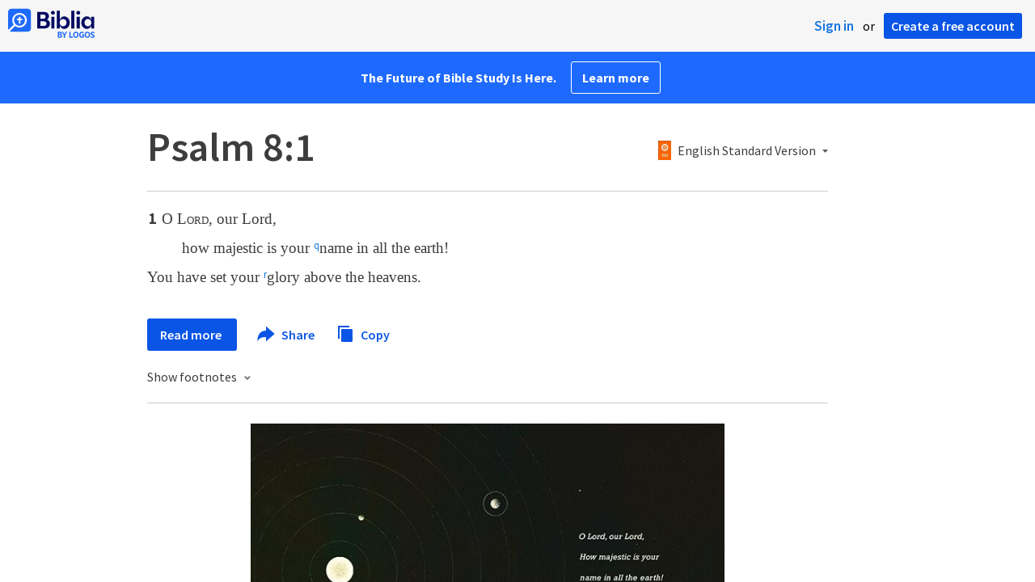

--- FILE ---
content_type: text/html; charset=utf-8
request_url: https://www.google.com/recaptcha/api2/aframe
body_size: 267
content:
<!DOCTYPE HTML><html><head><meta http-equiv="content-type" content="text/html; charset=UTF-8"></head><body><script nonce="UTb_fUCB_C3d2pdS1GijkQ">/** Anti-fraud and anti-abuse applications only. See google.com/recaptcha */ try{var clients={'sodar':'https://pagead2.googlesyndication.com/pagead/sodar?'};window.addEventListener("message",function(a){try{if(a.source===window.parent){var b=JSON.parse(a.data);var c=clients[b['id']];if(c){var d=document.createElement('img');d.src=c+b['params']+'&rc='+(localStorage.getItem("rc::a")?sessionStorage.getItem("rc::b"):"");window.document.body.appendChild(d);sessionStorage.setItem("rc::e",parseInt(sessionStorage.getItem("rc::e")||0)+1);localStorage.setItem("rc::h",'1768886151729');}}}catch(b){}});window.parent.postMessage("_grecaptcha_ready", "*");}catch(b){}</script></body></html>